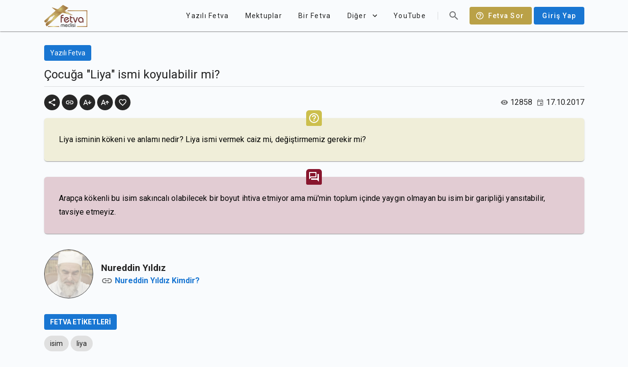

--- FILE ---
content_type: text/css; charset=UTF-8
request_url: https://fetvameclisi.com/_nuxt/css/1161ed6.css
body_size: 82
content:
.nuxt-progress{position:fixed;top:0;left:0;right:0;height:2px;width:0;opacity:1;transition:width .1s,opacity .4s;background-color:#000;z-index:999999}.nuxt-progress.nuxt-progress-notransition{transition:none}.nuxt-progress-failed{background-color:red}body{background-color:#f9fbfd}.cursor-pointer{cursor:pointer}.img-circle{border-radius:50%}.hover-underline{text-decoration:none}.hover-underline:hover{text-decoration:underline}.layout-bottom-navigation.v-bottom-navigation .v-btn{height:56px!important}.h-16px{height:16px!important}img.app-logo{vertical-align:middle}body.dialog-open{height:100vh;overflow-y:hidden}.last-p-mb-0 p:last-child{margin-bottom:0!important}.author-full-name{font-size:1.17rem!important}.theme--light.v-skeleton-loader .v-skeleton-loader__list-item-avatar-two-line{background-color:transparent!important}.page-enter-active{transition:opacity .2s ease}.page-leave-active{transition:opacity .3s ease}.page-enter,.page-leave-to{opacity:0}.inner-app-bar .v-toolbar__content{padding-left:0!important;padding-right:0!important}